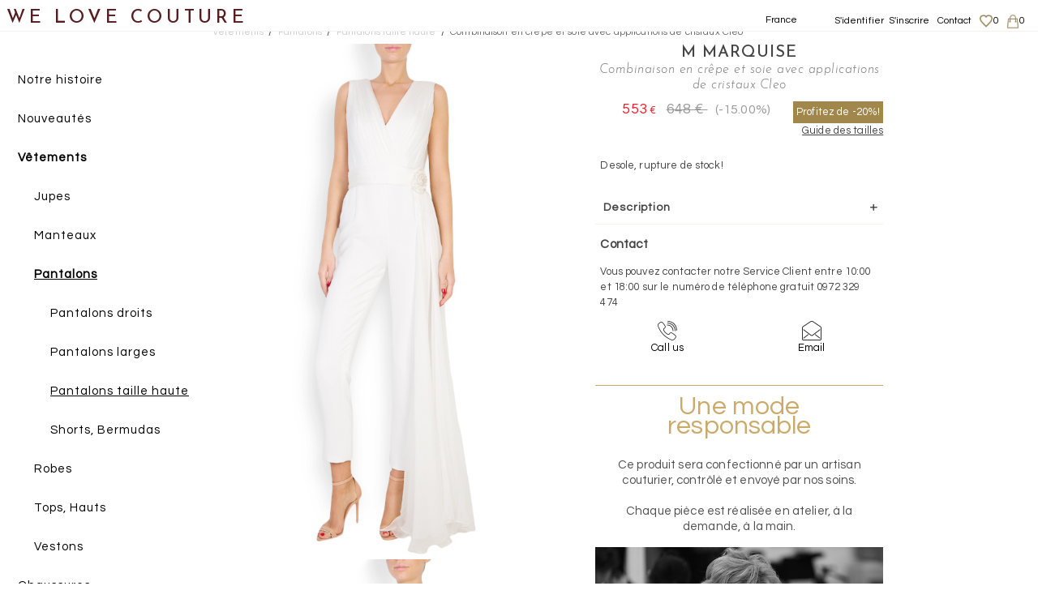

--- FILE ---
content_type: text/html; charset=utf-8
request_url: https://fr.welovecouture.com/m-marquise/vetements/pantalons/pantalons-taille-haute/combinaison-en-crpe-et-soie-avec-applications-de-cristaux-cleo/
body_size: 19050
content:
<!doctype html>
<html>
<head>
        <title>Combinaison en crêpe et soie avec applications de cristaux Cleo - Pantalons taille haute Pantalons sur mesure</title>
            <link rel="canonical" href="https://fr.welovecouture.com/m-marquise/vetements/pantalons/pantalons-taille-haute/combinaison-en-crpe-et-soie-avec-applications-de-cristaux-cleo"/>        <meta charset="utf-8">
    <meta http-equiv="X-UA-Compatible" content="IE=edge">
    <meta name="viewport" content="width=device-width, initial-scale=1, maximum-scale=1.0, user-scalable=0">
    <meta name="theme-color" content="#EEDDF0"/>
    <meta name="description" content="La combinaison " Cleo", qui fait partie de la dernière collection signée M Marquise, est réalisée en crêpe italien et dessine une coupe qui suit h" />
    <meta name="google-site-verification" content="7FoDS4BKGfeFl1PZ5Gt_vapnQmj4kCV3_2TR89NWQdk"/>
    <meta name="alexaVerifyID" content="U2Drv-Aqpzu_RIh8fLWI8vyGpvc"/>
    <meta name="p:domain_verify" content="4a85b906c9c64b4ba8902b2e6a2c7c73"/>
        <!-- Google Tag Manager -->
    <script>(function(w,d,s,l,i){w[l]=w[l]||[];w[l].push({'gtm.start':new Date().getTime(),event:'gtm.js'});var f=d.getElementsByTagName(s)[0],j=d.createElement(s),dl=l!='dataLayer'?'&l='+l:'';j.async=true;j.src='https://www.googletagmanager.com/gtm.js?id='+i+dl;f.parentNode.insertBefore(j,f);})(window,document,'script','dataLayer','GTM-M96H2M');</script>
    <!-- End Google Tag Manager -->
    <link href="https://fonts.googleapis.com/css2?family=Questrial&family=Josefin+Sans:ital,wght@0,100;0,300;0,500;0,600;0,700;1,100;1,300;1,600;1,700&display=swap" rel="stylesheet">
    <link rel="apple-touch-icon" sizes="180x180" href="https://static.welovecouture.com/css/img/apple-touch-icon.png?v=kPgXvKQn9e">
    <link rel="icon" type="image/png" sizes="32x32" href="https://static.welovecouture.com/css/img/favicon-32x32.png?v=kPgXvKQn9e">
    <link rel="icon" type="image/png" sizes="16x16" href="https://static.welovecouture.com/css/img/favicon-16x16.png?v=kPgXvKQn9e">
    <link rel="mask-icon" href="https://static.welovecouture.com/css/img/safari-pinned-tab.svg?v=kPgXvKQn9e" color="#5bbad5">
    <link rel="shortcut icon" href="https://static.welovecouture.com/css/img/favicon.ico?v=kPgXvKQn9e">
    <link rel="stylesheet" href="https://fr.welovecouture.com/css/allv3.min.css?_=1" type="text/css" media="print, projection, screen"/>
    <link rel="stylesheet" href="https://cdnjs.cloudflare.com/ajax/libs/font-awesome/4.7.0/css/font-awesome.min.css">
        <link rel="alternate" href="https://www.welovecouture.com/m-marquise/clothing/pants/high-waisted/cleo-embellished-ruffled-silk-blend-crepe-jumpsuit/" hreflang="en"/>
<link rel="alternate" href="https://ro.welovecouture.com/m-marquise/imbracaminte/pantaloni/pantaloni-cu-talie-inalta/salopeta-din-crep-si-matase-cu-aplicatii-din-cristale-cleo/" hreflang="ro-ro"/>
<link rel="alternate" href="https://fr.welovecouture.com/m-marquise/vetements/pantalons/pantalons-taille-haute/combinaison-en-crpe-et-soie-avec-applications-de-cristaux-cleo/" hreflang="fr-fr"/>
<link rel="alternate" href="https://uk.welovecouture.com/m-marquise/clothing/pants/high-waisted/cleo-embellished-ruffled-silk-blend-crepe-jumpsuit/" hreflang="en-gb"/>
    <!--    <script src="--><!--js/jquery/jquery.js" type="text/javascript"></script>-->
    <!--<script src="https://fr.welovecouture.com/js/jquery.validate.min.js" type="text/javascript"></script>-->
    <!--    <script src="--><!--js/jquery-ui-1.11.4.custom/jquery-ui.js" type="text/javascript"></script>-->
    <!--    <script src="--><!--js/owl.carousel.b3.js" type="text/javascript"></script><!-- 2.0.0 -->
    <script src="https://fr.welovecouture.com/js/libs.js" type="text/javascript"></script><!-- 2.0.0 -->
    <link rel="stylesheet" href="https://fr.welovecouture.com/js/jquery-ui/jquery-ui.css">

    <script src="https://fr.welovecouture.com/js/jquery-ui/jquery-ui.js"></script>
    <script src="https://fr.welovecouture.com/js/functions_new.js?_=11122019h" type="text/javascript"></script>
    <script src="https://fr.welovecouture.com/js/jquery-eu-cookie-law-popup.js"></script>
        <script type="text/javascript">var newsletteremailerror="E-mail incorrect !";var completeazausername="Completati username";var completeazaparola="Completati parola";var alegeculoare="Merci de choisir une couleur";var alegetimarime="Merci de choisir une taille";var nepareraustocepuizat="Desole, rupture de stock!";var stocepuizat="&Eacute;puis&eacute;";var error_email_invalid="Introduisez une adresse mail valide";var wish_general_error="Eroare server. Incercati din nou!";var formularul_contine_erori="Le formulaire comporte des erreurs";var toate_campurile_obligatorii="Tous les champs sont obligatoires";var login_err="Le mot de passe saisi est incorrect.";var mtm_confirm="&Ecirc;tes-vous s&ucirc;r de vouloir remplacer vos mensurations dans votre compte ?";var server='https://fr.welovecouture.com/';var server_img='https://img.welovecouture.com/';var ajax_urls=Array();ajax_urls['cos']="https://fr.welovecouture.com/cosAddProdus.php";ajax_urls['wish']="https://fr.welovecouture.com/addfav.php";var websites=Array();websites['ro']='https://ro.welovecouture.com/';websites['fr']='https://fr.welovecouture.com/';websites['en']='https://www.welovecouture.com/';var debug=false;var lang='fr';var blogvotnereusit='Votul nu s-a putut inregistra, va rugam incercati din nou!';var pgfinalcomanda='merci-pour-votre-commande';</script>

<script>(function(i,s,o,g,r,a,m){i[r]=i[r]||[],i['abtiming']=1*new Date();a=s.createElement(o),m=s.getElementsByTagName(o)[0];a.async=1;a.src=g;m.parentNode.insertBefore(a,m)})(window,document,'script','//try.abtasty.com/3e79ad67ab69bcf1a1507d94f308eddf.js','_abtasty');</script>
<style>.ui-menu .ui-menu-item{outline:none}.ui-menu{border:none!important;padding-top:10px;margin-top:30px!important;background-color:#fff;font-family:"Questrial",Arial,Helvetica,Verdana,sans-serif;font-size:14px}.ui-menu .ui-menu-item a{height:10px;border:none!important;font-style:inherit}ui-state-active,.ui-widget-content .ui-state-active,.ui-widget-header .ui-state-active,a.ui-button:active,.ui-button:active,.ui-button.ui-state-active:hover{background-color:#f2f3f5!important;text-decoration:underline;border:none;color:#000}</style>
</head>
<body class=" ">
<!-- Google Tag Manager (noscript) -->
<noscript><iframe src="https://www.googletagmanager.com/ns.html?id=GTM-M96H2M" height="0" width="0" style="display:none;visibility:hidden"></iframe></noscript>
<!-- End Google Tag Manager (noscript) -->


 
<span id="hu" data-id="0"></span>
<div id="langsw" class="col-xs-12 col-sm-12 hidden-md hidden-lg hidden-lg">
    <ul id="mobile-lang-switch-content" style="padding-left: 0; padding-right: 0;">
        <li id="inchide">X</li>
        <p style="font-size: 19px;text-align: center;font-weight: bold; margin-bottom: 2rem;">Pays, langue, devise</p>
        <li style="border-bottom: 1px solid black;margin-bottom: 0.8rem;">
            <a class="mobile-menu-lang menu-flag-fr" data-lang="fr" href="#">France <span style="color: #6f6d6d;">(selected)</span> <span id="currency">EUR</span></a>
        </li>
        <li>
            <a class="mobile-menu-lang menu-flag-uk" data-lang="uk" href="https://fr.welovecouture.com/setlang.php?lang=uk&goback=http%3A%2F%2Ffr.welovecouture.com%2Fm-marquise%2Fvetements%2Fpantalons%2Fpantalons-taille-haute%2Fcombinaison-en-crpe-et-soie-avec-applications-de-cristaux-cleo%2F">Royaume-Uni <span id="currency">GPD</span></a>
        </li>
        <li>
            <a class="mobile-menu-lang menu-flag-us" data-lang="en" href="https://fr.welovecouture.com/setlang.php?lang=en&goback=http%3A%2F%2Ffr.welovecouture.com%2Fm-marquise%2Fvetements%2Fpantalons%2Fpantalons-taille-haute%2Fcombinaison-en-crpe-et-soie-avec-applications-de-cristaux-cleo%2F">Europe <span id="currency">EUR</span></a>
        </li>
        <li>
            <a class="mobile-menu-lang menu-flag-ro" data-lang="ro" href="https://fr.welovecouture.com/setlang.php?lang=ro&goback=http%3A%2F%2Ffr.welovecouture.com%2Fm-marquise%2Fvetements%2Fpantalons%2Fpantalons-taille-haute%2Fcombinaison-en-crpe-et-soie-avec-applications-de-cristaux-cleo%2F">Roumanie <span id="currency">RON</span></a>
        </li>
        <li>
            <a class="mobile-menu-lang menu-flag-fr" data-lang="fr" href="https://fr.welovecouture.com/setlang.php?lang=fr&goback=http%3A%2F%2Ffr.welovecouture.com%2Fm-marquise%2Fvetements%2Fpantalons%2Fpantalons-taille-haute%2Fcombinaison-en-crpe-et-soie-avec-applications-de-cristaux-cleo%2F">France <span id="currency">EUR</span></a>
        </li>
        <li>
            <a class="mobile-menu-lang menu-flag-sa" data-lang="sa" href="https://fr.welovecouture.com/setlang.php?lang=sa-ar&goback=http%3A%2F%2Ffr.welovecouture.com%2Fm-marquise%2Fvetements%2Fpantalons%2Fpantalons-taille-haute%2Fcombinaison-en-crpe-et-soie-avec-applications-de-cristaux-cleo%2F">Arabie Saoudite <span id="currency">SAR</span></a>
        </li>
        <li>
            <a class="mobile-menu-lang menu-flag-uae" data-lang="uae" href="https://fr.welovecouture.com/setlang.php?lang=uae-ar&goback=http%3A%2F%2Ffr.welovecouture.com%2Fm-marquise%2Fvetements%2Fpantalons%2Fpantalons-taille-haute%2Fcombinaison-en-crpe-et-soie-avec-applications-de-cristaux-cleo%2F">United Arab Emirates <span id="currency">AED</span></a>
        </li>
        <li>
            <a class="mobile-menu-lang menu-flag-bh" data-lang="bh" href="https://fr.welovecouture.com/setlang.php?lang=bh-ar&goback=http%3A%2F%2Ffr.welovecouture.com%2Fm-marquise%2Fvetements%2Fpantalons%2Fpantalons-taille-haute%2Fcombinaison-en-crpe-et-soie-avec-applications-de-cristaux-cleo%2F">Bahrein <span id="currency">BHD</span></a>
        </li>
        <li>
            <a class="mobile-menu-lang menu-flag-kw" data-lang="kw" href="https://fr.welovecouture.com/setlang.php?lang=kw-ar&goback=http%3A%2F%2Ffr.welovecouture.com%2Fm-marquise%2Fvetements%2Fpantalons%2Fpantalons-taille-haute%2Fcombinaison-en-crpe-et-soie-avec-applications-de-cristaux-cleo%2F">Kuwait <span id="currency">KWD</span></a>
        </li>
        <li>
            <a class="mobile-menu-lang menu-flag-om" data-lang="om" href="https://fr.welovecouture.com/setlang.php?lang=om-ar&goback=http%3A%2F%2Ffr.welovecouture.com%2Fm-marquise%2Fvetements%2Fpantalons%2Fpantalons-taille-haute%2Fcombinaison-en-crpe-et-soie-avec-applications-de-cristaux-cleo%2F">Oman <span id="currency">OMR</span></a>
        </li>
        <li>
            <a class="mobile-menu-lang menu-flag-qa" data-lang="qa" href="https://fr.welovecouture.com/setlang.php?lang=qa-ar&goback=http%3A%2F%2Ffr.welovecouture.com%2Fm-marquise%2Fvetements%2Fpantalons%2Fpantalons-taille-haute%2Fcombinaison-en-crpe-et-soie-avec-applications-de-cristaux-cleo%2F">Qatar <span id="currency">QAR</span></a>
        </li>
        <li>
            <a class="mobile-menu-lang menu-flag-int" data-lang="int" href="https://fr.welovecouture.com/setlang.php?lang=int&goback=http%3A%2F%2Ffr.welovecouture.com%2Fm-marquise%2Fvetements%2Fpantalons%2Fpantalons-taille-haute%2Fcombinaison-en-crpe-et-soie-avec-applications-de-cristaux-cleo%2F">International <span id="currency">USD</span></a>
        </li>
        <p style="font-size: 16px;text-align: center;">Vous pouvez choisir votre pays de livraison dans votre panier</p>
    </ul>
</div>
<div id="under-menu"></div>
<div id="menu-icon-close" class="hidden-md hidden-lg"></div>
<div id="mobile-menu" class="">
    <div id="menu-scroller">
        <ul class="big-links">
                            <li>
                    <a href="https://fr.welovecouture.com/p/a-propos-de-nous/">Notre histoire</a>
                </li>
            
            <li class="">
                <a class="arrow-mobile fontar" href="https://fr.welovecouture.com/nouveautes/">Nouveaut&eacute;s                                    </a>
            </li>
                                                <li class="tm-tier-1 opened">
                        <a class="tm-tier-1-a arrow-mobile fontar selected_cat" href="https://fr.welovecouture.com/achat-vetements/">
                            Vêtements                            <div class="selected open"></div>                        </a>
                                                    <ul class="subcategorii">
                                                                    <li class="">
                                        <a class="fontar " href="https://fr.welovecouture.com/achat-vetements/jupes/">
                                            Jupes                                                                                    </a>
                                                                                    <ul class="subsubcategorii">
                                                                                                    <li class="">
                                                        <a class=" fontar" href="https://fr.welovecouture.com/achat-vetements/jupes/jupes-courtes/">
                                                            Jupes courtes                                                                                                                    </a>
                                                    </li>
                                                                                                    <li class="">
                                                        <a class=" fontar" href="https://fr.welovecouture.com/achat-vetements/jupes/jupes-longues/">
                                                            Jupes longues                                                                                                                    </a>
                                                    </li>
                                                                                                    <li class="">
                                                        <a class=" fontar" href="https://fr.welovecouture.com/achat-vetements/jupes/jupes-mi-longues/">
                                                            Jupes mi-longues                                                                                                                    </a>
                                                    </li>
                                                                                            </ul>
                                                                            </li>
                                                                    <li class="">
                                        <a class="fontar " href="https://fr.welovecouture.com/achat-vetements/manteaux/">
                                            Manteaux                                                                                    </a>
                                                                            </li>
                                                                    <li class="opened">
                                        <a class="fontar selected_subcat" href="https://fr.welovecouture.com/achat-vetements/pantalons/">
                                            Pantalons                                            <div class="selected open"></div>                                        </a>
                                                                                    <ul class="subsubcategorii">
                                                                                                    <li class="">
                                                        <a class=" fontar" href="https://fr.welovecouture.com/achat-vetements/pantalons/pantalons-droits/">
                                                            Pantalons droits                                                                                                                    </a>
                                                    </li>
                                                                                                    <li class="">
                                                        <a class=" fontar" href="https://fr.welovecouture.com/achat-vetements/pantalons/pantalons-larges/">
                                                            Pantalons larges                                                                                                                    </a>
                                                    </li>
                                                                                                    <li class="">
                                                        <a class="selected_subsubcat fontar" href="https://fr.welovecouture.com/achat-vetements/pantalons/pantalons-taille-haute/">
                                                            Pantalons taille haute                                                            <div class="selected"></div>                                                        </a>
                                                    </li>
                                                                                                    <li class="">
                                                        <a class=" fontar" href="https://fr.welovecouture.com/achat-vetements/pantalons/shorts-bermudas/">
                                                            Shorts, Bermudas                                                                                                                    </a>
                                                    </li>
                                                                                            </ul>
                                                                            </li>
                                                                    <li class="">
                                        <a class="fontar " href="https://fr.welovecouture.com/achat-vetements/robes/">
                                            Robes                                                                                    </a>
                                                                                    <ul class="subsubcategorii">
                                                                                                    <li class="">
                                                        <a class=" fontar" href="https://fr.welovecouture.com/achat-vetements/robes/robes-longues/">
                                                            Robes longues                                                                                                                    </a>
                                                    </li>
                                                                                                    <li class="">
                                                        <a class=" fontar" href="https://fr.welovecouture.com/achat-vetements/robes/robes-mi-longues/">
                                                            Robes mi-longues                                                                                                                    </a>
                                                    </li>
                                                                                                    <li class="">
                                                        <a class=" fontar" href="https://fr.welovecouture.com/achat-vetements/robes/robes-courtes/">
                                                            Robes courtes                                                                                                                    </a>
                                                    </li>
                                                                                            </ul>
                                                                            </li>
                                                                    <li class="">
                                        <a class="fontar " href="https://fr.welovecouture.com/achat-vetements/tops-hauts/">
                                            Tops, Hauts                                                                                    </a>
                                                                                    <ul class="subsubcategorii">
                                                                                                    <li class="">
                                                        <a class=" fontar" href="https://fr.welovecouture.com/achat-vetements/tops-hauts/cardigans-boleros/">
                                                            Cardigans, Boleros                                                                                                                    </a>
                                                    </li>
                                                                                                    <li class="">
                                                        <a class=" fontar" href="https://fr.welovecouture.com/achat-vetements/tops-hauts/chemises/">
                                                            Chemises                                                                                                                    </a>
                                                    </li>
                                                                                                    <li class="">
                                                        <a class=" fontar" href="https://fr.welovecouture.com/achat-vetements/tops-hauts/chemisiers-tuniques/">
                                                            Chemisiers, Tuniques                                                                                                                    </a>
                                                    </li>
                                                                                                    <li class="">
                                                        <a class=" fontar" href="https://fr.welovecouture.com/achat-vetements/tops-hauts/gilets/">
                                                            Gilets                                                                                                                    </a>
                                                    </li>
                                                                                                    <li class="">
                                                        <a class=" fontar" href="https://fr.welovecouture.com/achat-vetements/tops-hauts/t-shirts/">
                                                            T-shirts                                                                                                                    </a>
                                                    </li>
                                                                                            </ul>
                                                                            </li>
                                                                    <li class="">
                                        <a class="fontar " href="https://fr.welovecouture.com/achat-vetements/vestons/">
                                            Vestons                                                                                    </a>
                                                                            </li>
                                                            </ul>
                                            </li>
                                                                <li class="tm-tier-1 ">
                        <a class="tm-tier-1-a arrow-mobile fontar " href="https://fr.welovecouture.com/achat-chaussures/">
                            Chaussures                                                    </a>
                                                    <ul class="subcategorii">
                                                                    <li class="">
                                        <a class="fontar " href="https://fr.welovecouture.com/achat-chaussures/chaussures-avec-talon/">
                                            Chaussures avec talon                                                                                    </a>
                                                                            </li>
                                                                    <li class="">
                                        <a class="fontar " href="https://fr.welovecouture.com/achat-chaussures/chaussures-sans-talon/">
                                            Chaussures sans talon                                                                                    </a>
                                                                            </li>
                                                            </ul>
                                            </li>
                                                                <li class="tm-tier-1 ">
                        <a class="tm-tier-1-a arrow-mobile fontar " href="https://fr.welovecouture.com/achat-sacs/">
                            Sacs                                                    </a>
                                                    <ul class="subcategorii">
                                                                    <li class="">
                                        <a class="fontar " href="https://fr.welovecouture.com/achat-sacs/pochettes/">
                                            Pochettes                                                                                    </a>
                                                                            </li>
                                                                    <li class="">
                                        <a class="fontar " href="https://fr.welovecouture.com/achat-sacs/sacs-a-main/">
                                            Sacs a main                                                                                    </a>
                                                                            </li>
                                                                    <li class="">
                                        <a class="fontar " href="https://fr.welovecouture.com/achat-sacs/sacs-porte-epaule/">
                                            Sacs porte epaule                                                                                    </a>
                                                                            </li>
                                                            </ul>
                                            </li>
                                                                <li class="tm-tier-1 ">
                        <a class="tm-tier-1-a arrow-mobile fontar " href="https://fr.welovecouture.com/achat-accessoires/">
                            Accessoires                                                    </a>
                                                    <ul class="subcategorii">
                                                                    <li class="">
                                        <a class="fontar " href="https://fr.welovecouture.com/achat-accessoires/bijoux/">
                                            BIJOUX                                                                                    </a>
                                                                                    <ul class="subsubcategorii">
                                                                                                    <li class="">
                                                        <a class=" fontar" href="https://fr.welovecouture.com/achat-accessoires/bijoux/bagues/">
                                                            Bagues                                                                                                                    </a>
                                                    </li>
                                                                                                    <li class="">
                                                        <a class=" fontar" href="https://fr.welovecouture.com/achat-accessoires/bijoux/boucles-doreilles/">
                                                            Boucles d’oreilles                                                                                                                    </a>
                                                    </li>
                                                                                                    <li class="">
                                                        <a class=" fontar" href="https://fr.welovecouture.com/achat-accessoires/bijoux/bracelets/">
                                                            Bracelets                                                                                                                    </a>
                                                    </li>
                                                                                                    <li class="">
                                                        <a class=" fontar" href="https://fr.welovecouture.com/achat-accessoires/bijoux/broches/">
                                                            Broches                                                                                                                    </a>
                                                    </li>
                                                                                                    <li class="">
                                                        <a class=" fontar" href="https://fr.welovecouture.com/achat-accessoires/bijoux/colliers/">
                                                            Collier, Sautoirs                                                                                                                    </a>
                                                    </li>
                                                                                            </ul>
                                                                            </li>
                                                                    <li class="">
                                        <a class="fontar " href="https://fr.welovecouture.com/achat-accessoires/ceintures/">
                                            Ceintures                                                                                    </a>
                                                                            </li>
                                                                    <li class="">
                                        <a class="fontar " href="https://fr.welovecouture.com/achat-accessoires/charpes/">
                                            Écharpes                                                                                    </a>
                                                                            </li>
                                                            </ul>
                                            </li>
                                                    <li class="">
                <a class="arrow-mobile fontar" href="https://fr.welovecouture.com/createurs/vente/">Cr&eacute;ateurs                    </a>
            </li>
                            <li class="">
                    <a class="arrow-mobile fontar" href="https://fr.welovecouture.com/mother-and-daughter/">Mère et fille                        </a>
                </li>
                        <li><a class="arrow-mobile fontar" style="color: #902d2d;" href="https://fr.welovecouture.com/theme-soldes">Soldes</a></li>
                        
            <!--<li class="menu-separator"></li>-->
            <li class="menu-brown visible-xs visible-sm" style="height: 8rem;"><a class="menu-sarah" href="https://fr.welovecouture.com/mon-compte/?tab=1">S'identifier</a><a class="menu-sarah2" href="https://fr.welovecouture.com/mon-compte/?tab=1">S'inscrire</a></li>            <div id="langswi-button" class="col-xs-12 col-sm-12 hidden-md hidden-lg hidden-lg border_b border_t mb10 arrow-mobile">
                <span class="mobile-menu-lang mobjoli menu-flag-fr">France</span>
            </div>
                    </ul>
                <div id="menu-social-links" class="visible-xs visible-sm">
            <a href="https://www.facebook.com/welovecouture/" target="_blank">
    <img src="https://static.welovecouture.com/tema/icons/FB7.png" class="social-icon"/>
</a>
<a href="https://www.instagram.com/welovecouturecom/?hl=ro" target="_blank">
    <img src="https://static.welovecouture.com/tema/icons/IN7.png" class="social-icon"/>
</a>
<a href="https://www.youtube.com/channel/UCFcoc8exuU13uz6qROwrn4A" target="_blank">
    <img src="https://static.welovecouture.com/tema/icons/YT7.png" class="social-icon"/>
</a>        </div>
    </div>
</div>

<div id="header" class="w100 pw5 text-center ">
    <div id="menu-icon" class="hidden-md hidden-lg"></div>
    <!--<div id="search-icon"></div>-->
    <span id="site_title">
                <span class="wlc-logo wlc-mobile visible-xs visible-sm"><a href="https://fr.welovecouture.com/">We Love Couture</a></span>
                <p class="wlc-slogan hidden-xs hidden-sm">Unique designers, unique clothing</p>
                <span class="wlc-logo hidden-xs hidden-sm"><a href="https://fr.welovecouture.com/">WE LOVE COUTURE</a> <p style="font-size:.9em; margin:.2em 0;"></p></span>
            </span>
    <div class="top_menu_links">
        <ul>

            <li class="hidden-sm hidden-xs"><a href="https://fr.welovecouture.com/mon-compte">S'identifier</a></li><li class="hidden-sm hidden-xs"><a href="https://fr.welovecouture.com/mon-compte">S'inscrire</a></li>            <li class="hidden-sm hidden-xs">
                <a href="https://fr.welovecouture.com/contact/">Contact</a>
            </li>
            <li class="">
                <a id="wishlist" href="https://fr.welovecouture.com/wishlist/"><i id="wishicon" class=""></i><span id="wish_number">0</span></a>
            </li>
            <li id="cos-holder" data-loaded="0">
                <a id="cos-icon" href="https://fr.welovecouture.com/panier/"><span id="nr_cos">0</span></a>
                <div id="micro-cos">
                    <div class="inside">
                        <div class="mc_holder">
                            <div class="mc_top text-center">Mon Panier</div>
                            <div class="ajax-loader"></div>
                            <div class="mc_body text-left">
                            </div>
                        </div>
                    </div>
                </div>
            </li>
                        <li class="hidden-sm hidden-xs lang-switcher-menu lang-switcher-item" style="margin-right: 45px;">
                <a href="javascript:;" id="lang-select">France</a>
            </li>
                    </ul>
    </div>
        <div class="header-texts hidden-sm hidden-xs dn">
        <div class="header-texts-holder">
            <div class="row">
                                    <div class="header-text-column col-xs-4 header_text_1">
                        <a href="https://fr.welovecouture.com/unique-designers">
                            <div class="ht-title">
                                <span class="hidden-xs hidden-sm"><span class="ht-bold">Créateurs</span> <span class="ht-grey">Uniques</span></span>
                                <span class="visible-xs visible-sm ht-bold">Créateurs uniques</span>
                            </div>
                        </a>
                        <div class="ht-body">
                            Your clothes tell a storry, now, you know it. We present you emerging and... <a href="https://fr.welovecouture.com/unique-designers/">more</a>                        </div>
                    </div>
                                    <div class="header-text-column col-xs-4 header_text_2">
                        <a href="https://fr.welovecouture.com/">
                            <div class="ht-title">
                                <span class="hidden-xs hidden-sm"><span class="ht-bold">Exclusive</span> <span class="ht-grey">morphological filtering</span></span>
                                <span class="visible-xs visible-sm ht-bold">morphological filters</span>
                            </div>
                        </a>
                        <div class="ht-body">
                            our unique designers will draw the dress of your dream... <a href="https://fr.welovecouture.com/">more</a>                        </div>
                    </div>
                                    <div class="header-text-column col-xs-4 header_text_3">
                        <a href="https://fr.welovecouture.com/sur-mesure-et-personnalisable">
                            <div class="ht-title">
                                <span class="hidden-xs hidden-sm"><span class="ht-bold">Des <strong>créateurs uniques</strong> pour une mode <strong>sur mesure</strong> et <strong>personnalisable</strong></span> <span class="ht-grey"></span></span>
                                <span class="visible-xs visible-sm ht-bold">Sur mesure & Personnalisé</span>
                            </div>
                        </a>
                        <div class="ht-body">
                            With Made to Measure anyone can create their own clothes and shoes... <a href="https://fr.welovecouture.com/made-to-measure/">more</a>                        </div>
                    </div>
                            </div>
            <div class="row arrows-holder">
                                    <a href="https://fr.welovecouture.com/unique-designers">
                        <div class="header-text-column col-xs-4 header_arrow_1">
                            <div class="ht-arrow"></div>
                        </div>
                    </a>
                                    <a href="https://fr.welovecouture.com/">
                        <div class="header-text-column col-xs-4 header_arrow_2">
                            <div class="ht-arrow"></div>
                        </div>
                    </a>
                                    <a href="https://fr.welovecouture.com/sur-mesure-et-personnalisable">
                        <div class="header-text-column col-xs-4 header_arrow_3">
                            <div class="ht-arrow"></div>
                        </div>
                    </a>
                            </div>
        </div>
    </div>
</div>

<div class="" id="lang-options">
    <ul>
        <p style="font-size: 17px;text-align: center;font-weight: bold; margin-bottom: 2rem;">Pays, langue, devise</p>
        <li style="border-bottom: 1px solid black;margin-bottom: 0.8rem; padding-left: 0; padding-right: 0;">
            <a class="mobile-menu-lang menu-flag-fr" data-lang="fr" href="#" style="display: block !important;">France <span style="color: #6f6d6d;">(selected)</span> <span id="currency">EUR</span></a>
        </li>
        <li class="menu-flag-fr"><a data-lang="fr" href="https://fr.welovecouture.com/setlang.php?lang=fr&goback=http%3A%2F%2Ffr.welovecouture.com%2Fm-marquise%2Fvetements%2Fpantalons%2Fpantalons-taille-haute%2Fcombinaison-en-crpe-et-soie-avec-applications-de-cristaux-cleo%2F">France <span id="currency">EUR</span></a></li>
        <li class="menu-flag-uk"><a data-lang="uk" href="https://fr.welovecouture.com/setlang.php?lang=uk&goback=http%3A%2F%2Ffr.welovecouture.com%2Fm-marquise%2Fvetements%2Fpantalons%2Fpantalons-taille-haute%2Fcombinaison-en-crpe-et-soie-avec-applications-de-cristaux-cleo%2F">Royaume-Uni <span id="currency">GPD</span></a></li>
        <li class="menu-flag-us"><a data-lang="en" href="https://fr.welovecouture.com/setlang.php?lang=en&goback=http%3A%2F%2Ffr.welovecouture.com%2Fm-marquise%2Fvetements%2Fpantalons%2Fpantalons-taille-haute%2Fcombinaison-en-crpe-et-soie-avec-applications-de-cristaux-cleo%2F">Europe  <span id="currency">EUR</span></a></li>
        <li class="menu-flag-ro"><a data-lang="ro" href="https://fr.welovecouture.com/setlang.php?lang=ro&goback=http%3A%2F%2Ffr.welovecouture.com%2Fm-marquise%2Fvetements%2Fpantalons%2Fpantalons-taille-haute%2Fcombinaison-en-crpe-et-soie-avec-applications-de-cristaux-cleo%2F">Roumanie <span id="currency">RON</span></a></li>
        <li class="menu-flag-sa">
            <a data-lang="sa" href="https://fr.welovecouture.com/setlang.php?lang=sa-ar&goback=http%3A%2F%2Ffr.welovecouture.com%2Fm-marquise%2Fvetements%2Fpantalons%2Fpantalons-taille-haute%2Fcombinaison-en-crpe-et-soie-avec-applications-de-cristaux-cleo%2F">Arabie Saoudite <span id="currency">SAR</span></a>
        </li>
        <li class="menu-flag-uae">
            <a data-lang="uae" href="https://fr.welovecouture.com/setlang.php?lang=uae-ar&goback=http%3A%2F%2Ffr.welovecouture.com%2Fm-marquise%2Fvetements%2Fpantalons%2Fpantalons-taille-haute%2Fcombinaison-en-crpe-et-soie-avec-applications-de-cristaux-cleo%2F">United Arab Emirates <span id="currency">AED</span></a>
        </li>
        <li class="menu-flag-bh">
            <a data-lang="bh" href="https://fr.welovecouture.com/setlang.php?lang=bh-ar&goback=http%3A%2F%2Ffr.welovecouture.com%2Fm-marquise%2Fvetements%2Fpantalons%2Fpantalons-taille-haute%2Fcombinaison-en-crpe-et-soie-avec-applications-de-cristaux-cleo%2F">Bahrein <span id="currency">BHD</span></a>
        </li>
        <li class="menu-flag-kw">
            <a data-lang="kw" href="https://fr.welovecouture.com/setlang.php?lang=kw-ar&goback=http%3A%2F%2Ffr.welovecouture.com%2Fm-marquise%2Fvetements%2Fpantalons%2Fpantalons-taille-haute%2Fcombinaison-en-crpe-et-soie-avec-applications-de-cristaux-cleo%2F">Kuwait <span id="currency">KWD</span></a>
        </li>
        <li class="menu-flag-om">
            <a data-lang="om" href="https://fr.welovecouture.com/setlang.php?lang=om-ar&goback=http%3A%2F%2Ffr.welovecouture.com%2Fm-marquise%2Fvetements%2Fpantalons%2Fpantalons-taille-haute%2Fcombinaison-en-crpe-et-soie-avec-applications-de-cristaux-cleo%2F">Oman  <span id="currency">OMR</span></a>
        </li>
        <li class="menu-flag-qa">
            <a data-lang="qa" href="https://fr.welovecouture.com/setlang.php?lang=qa-ar&goback=http%3A%2F%2Ffr.welovecouture.com%2Fm-marquise%2Fvetements%2Fpantalons%2Fpantalons-taille-haute%2Fcombinaison-en-crpe-et-soie-avec-applications-de-cristaux-cleo%2F">Qatar <span id="currency">QAR</span></a>
        </li>
        <li class="menu-flag-int">
            <a data-lang="int" href="https://fr.welovecouture.com/setlang.php?lang=int&goback=http%3A%2F%2Ffr.welovecouture.com%2Fm-marquise%2Fvetements%2Fpantalons%2Fpantalons-taille-haute%2Fcombinaison-en-crpe-et-soie-avec-applications-de-cristaux-cleo%2F">International <span id="currency">USD</span></a>
        </li>
        <p style="font-size: 14px;text-align: center;">Vous pouvez choisir votre pays de livraison dans votre panier</p>
    </ul>
</div>
<div id="wish_popup">
    <p class="text-center">
        Cet article sera sauvegardé pendant 60 jours.        <br/>
        <br/>
        <a href="https://fr.welovecouture.com/wishlist">Voir la liste de vos envies</a>
    </p>
</div>
<div id="cos_popup">
    <p class="text-center">
        Le produit a été rajouté au panier        <br/>
        <br/>
        <a href="https://fr.welovecouture.com/panier">Voir panier</a>
    </p>
</div>
<div id="header-pusher" style="height: 30px;" class=""></div>
<div id="overlay"></div>
<script>$(document).ready(function(){$('.mobile-lang-switcher').click(function(){$('#menu-scroller').animate({scrollTop:1000},800);return false;});$("#langswi-button").click(function(){$("#langsw").show();});$("#inchide").click(function(){$("#langsw").hide();});$('#menu-icon').click(function(){$('#overlay').show();return false;});$('.serchbox').focusin(function(){$('#overlay2').animate({height:'1000px'},"fast");return false;});$('.serchbox').keydown(function(){$('#searchclear').show();});$("#searchclear").click(function(){$("#searchmob").val('');$('#overlay2').animate({height:'0px'},"fast");$('#searchclear').hide();});$('.sarchbox').keydown(function(){$('#searchclear2').show();});$("#searchclear2").click(function(){$(".search-box").val('');$('#searchclear2').hide();});$('#menu-icon-close').click(function(){$('#overlay').hide();return false;});});</script>


    <script type="text/javascript">jQuery(document).ready(function(){jQuery.ajax({type:"GET",url:'https://fr.welovecouture.com/_ajax.php',data:{action:'similarproducts',crossDomain:true,dataType:'jsonp',cache:false,page:'1',id:'48504',act:'ajax',lang:'fr',price:'&euro;'},success:function(response){console.log(response);console.log('-------------');jQuery(".add_more").html('<button data-next="'+response.next_page+'">More results</button>');jQuery.each(response.items,function(key,val){var new_item='<div class="item text-center srt" style="width:33%;">\n'+'    <div class="" id="wish_icon_43704" data-produs_id="'+val.produs_id+'">\n'+'        <div class=""></div>\n'+'    </div>\n'+'    <a href="https://fr.welovecouture.com/'+val.produs_href+'" target="_blank" class="prodclik similar">\n'+'        <img src="https://img.welovecouture.com/'+val.image_src+'tb-'+val.image_name+'" class="img-responsive center-block">\n'+'    </a>\n'+'    <a href="https://ro.welovecouture.com/'+val.produs_href+'/" target="_blank" class="prodclik similar">\n'+'        <span class="designername truncate"></span>\n'+'        <span class="produsname truncate">'+val.produs_name+'</span>\n'+'        <span class="produspret truncate"> '+val.produs_pret+' '+response.currency+'</span>\n'+'        <span class="produspretredus truncate"></span><br/>\n'+'    </a>\n'+'</div>';jQuery(".ajax_related_results").append(new_item);});}});jQuery(document.body).on('click','.add_more button',function(){jQuery(this).prop('disabled',true);jQuery(this).html('Loading ....');var next_page=jQuery(this).attr('data-next');jQuery.ajax({type:"GET",url:'https://fr.welovecouture.com/_ajax.php',crossDomain:true,dataType:'JSON',jsonp:false,jsonpCallback:"",cache:false,data:{action:'similarproducts',page:next_page,id:'48504',act:'ajax',lang:'fr',price:'&euro;'},success:function(response){jQuery.each(response.items,function(key,val){console.log(response);var new_item='<div class="item text-center srt" style="width:33%;">\n'+'    <div class=" " id="wish_icon_43704" data-produs_id="'+val.produs_id+'">\n'+'        <div class=" "></div>\n'+'    </div>\n'+'    <a href="https://ro.welovecouture.com/'+val.produs_href+'"  target="_blank"  class="prodclik similar">\n'+'        <img src="https://img.welovecouture.com/'+val.image_src+'tb-'+val.image_name+'" class="img-responsive center-block">\n'+'    </a>\n'+'    <a href="https://ro.welovecouture.com/'+val.produs_href+'/" target="_blank" class="prodclik similar">\n'+'        <span class="designername truncate"></span>\n'+'        <span class="produsname truncate">'+val.produs_name+'</span>\n'+'        <span class="produspret truncate"> '+val.produs_pret+' '+response.currency+'</span>\n'+'        <span class="produspretredus truncate"></span><br/>\n'+'    </a>\n'+'</div>';jQuery(".ajax_related_results").append(new_item);});if(response.next_page!=0){var item_nth=((response.next_page-2)*6)+1;if(item_nth<=0){item_nth=1;}console.log("-----");console.log("nextpage "+response.next_page);console.log("item_nth "+item_nth);console.log("-----");$('html, body').animate({scrollTop:$(".show_desktop .item:nth-child("+item_nth+")").offset().top},1000);jQuery(".add_more").html('<button data-next="'+response.next_page+'">More results</button>');jQuery(this).prop('disabled',false);}else{jQuery(".add_more").html('');}}});console.log(next_page);})})</script>
<style>.quotes{display:none}.notifier{height:48px}.item{min-height:0}</style>
        <div id="big-image">
            <div class="big-image-prev big-image-arrow" data-direction="-1"><</div>
            <div class="big-image-next big-image-arrow" data-direction="1">></div>
            <img id="big-image-real-img" src=""/>
        </div>
        <div class="container-fluid">
            <div id="dreapta">
                <div class="container-fluid">
                                             <div class="row dn">
                            <div class="col-xs-12 hidden-sm hidden-md hidden-xl hidden-lg">
                                <div class="notifier">
                                    <a href="https://fr.welovecouture.com/wlc-connect/">
                                        <p style="text-align: center;font-size: 12px;height: 0.8rem;margin: 0.8rem;" id="flip">Envie de profiter de -20%, sur tout, toute l’année?<span style="float: right; padding-right: 10px; font-size: 13px;">+</span></p>
                                    </a>
                                </div>
                            </div>
                            <div class="hidden-xs col-lg-12">
                                <div class="notifier">
                                    <p style="text-align: center;font-size: 14px; margin: 0.5rem;"><a href="https://fr.welovecouture.com/wlc-connect/">Envie de profiter de -20%, sur tout, toute l’année? Nous changeons les règles, ici</a></p>

                                </div>
                            </div>
                         </div>
                                                                                 <div class="row mb5">
                        <div class="col-xs-12">
                            <div id="breadcrumb">
                                                                    <a href="https://fr.welovecouture.com/achat-vetements/">
                                        Vetements</a>
                                    &nbsp;/&nbsp;
                                    <a href="https://fr.welovecouture.com/achat-vetements/pantalons/">
                                        Pantalons</a>
                                      &nbsp;/&nbsp; <a href="https://fr.welovecouture.com/achat-vetements/pantalons/pantalons-taille-haute/">Pantalons taille haute</a> &nbsp;/&nbsp; <a href="https://fr.welovecouture.com/m-marquise/vetements/pantalons/pantalons-taille-haute/combinaison-en-crpe-et-soie-avec-applications-de-cristaux-cleo/" class="actual">Combinaison en crêpe et soie avec applications de cristaux Cleo</a>
                                                            </div>
                        </div>
                    </div>
                </div>
                <div id="titluri-mobile" class="tasty_hidden container-fluid">
                    <div class="row visible-xs" style="padding-top:15px; padding-bottom: 10px; border-top:10px #2F1000 solid;">
                                <div class="tasty_designer_title">
                                    <h3 class="proddesigner">
                                        <a href="https://fr.welovecouture.com/m-marquise">M Marquise</a>
                                    </h3>
                                    <h1 class="prodname">
                                        Combinaison en crêpe et soie avec applications de cristaux Cleo                                    </h1>
                                </div>
                                <div class="row text-center">
                                                                            <span class="pp-pret-rosu">
                                            <span class="pp-pret-big">553</span>
                                            &euro;                                        </span>&nbsp;&nbsp;<span class="pp-del">
                                            <span class="pp-pret-big">648</span>
                                            &euro;                                        </span>
                                                                    </div>
                                <div class="clearfix"></div>
                            </div>                </div>
                <div class="container-fluid">
                    <div class="row">
                        <div id="pozecount" class="visible-xs"><span class="current">01</span>/05</div>
                        <div id="zoom" class="visible-xs">Zoom +</div>
                        <div class="bigthumbs-holder owl-carousel">
                                                            <div class="big_thumb" id="big_thumb_0" data-bigimg="0">
                                    <img src="https://img.welovecouture.com/pictures/products/18/11/48504/DD1B4860.jpg" alt="Combinaison en crêpe et soie avec applications de cristaux Cleo M Marquise image 0"/>
                                </div>
                                                                <div class="big_thumb" id="big_thumb_1" data-bigimg="1">
                                    <img src="https://img.welovecouture.com/pictures/products/18/11/48504/DD1B4863.jpg" alt="Combinaison en crêpe et soie avec applications de cristaux Cleo M Marquise image 1"/>
                                </div>
                                                                <div class="big_thumb" id="big_thumb_2" data-bigimg="2">
                                    <img src="https://img.welovecouture.com/pictures/products/18/11/48504/DD1B4866.jpg" alt="Combinaison en crêpe et soie avec applications de cristaux Cleo M Marquise image 2"/>
                                </div>
                                                                <div class="big_thumb" id="big_thumb_3" data-bigimg="3">
                                    <img src="https://img.welovecouture.com/pictures/products/18/11/48504/DD1B4868.jpg" alt="Combinaison en crêpe et soie avec applications de cristaux Cleo M Marquise image 3"/>
                                </div>
                                                                <div class="big_thumb" id="big_thumb_4" data-bigimg="4">
                                    <img src="https://img.welovecouture.com/pictures/products/18/11/48504/DD1B5580.jpg" alt="Combinaison en crêpe et soie avec applications de cristaux Cleo M Marquise image 4"/>
                                </div>
                                                        </div>
                        <div id="pp-holder" class="pp-text-holder fl">
                            <div id="morepics" class="hidden-xs">V</div>
                            <div class="prod-info prod-spacedown">
                                <div class="prod-name fl">
                                    <h3 class="proddesigner clearfix">
                                        <a class="fl" href="https://fr.welovecouture.com/m-marquise" style="text-align: center;width: 100%;">M Marquise</a>
                                                                            </h3>
                                    <h1 class="prodname">
                                        Combinaison en crêpe et soie avec applications de cristaux Cleo                                    </h1>
                                </div>
                                <div class="pag-prod-pret fr">
                                                                                                                <div class="mother-size-container">
                                                                                        <span class="pp-pret-rosu">
                                                                                                <span class="pp-pret-big product-price-span bidi-plaintext">553</span>
                                                &euro;                                            </span>&nbsp;&nbsp;
                                            <span class="pp-del">
                                                                                                <span class="pp-pret-big product-price-span-del">
                                                        <span class="bidi-plaintext">648</span>
                                                    &euro;                                                </span>
                                            </span>
                                            <span style="font-size: 16px;">&nbsp; &nbsp;(-15.00%)</span>
                                                                                    <span style="background: #a1874b;float: right;padding: 4px;"><a href="https://fr.welovecouture.com/wlc-connect/" class="abonnement-page-buton" style="color: white;">Profitez de -20%!</a></span>
                                                                                </div>

                                                                                                                <input type="hidden" value="553" id="prod_init_price"/>
                                </div>
                                                                        <div class="col-xs-12 text-left" style="position: relative; margin-bottom: 7px;">
                                                                                            <a href="#" class="ghidmarimi dn" style="font-size: 12px;text-decoration: underline;position: absolute;right: 0%;" onclick="return popup('https://fr.welovecouture.com/templates/new/paginaprodus/ghidmarimi-fr.html', 750, 920, 'auto', 'guide des tailles-fr');">Guide des tailles</a>
                                                <span id="myBtn" style="cursor: pointer;text-decoration: underline; position: absolute;right: 0%;">Guide des tailles</span>
                                                <div id="myModal" class="modal">
                                                    <div class="modal-content" style="width: 80%;">
                                                      <span class="close">&times;</span>
                                                      <meta http-equiv="Content-Type" content="text/html; charset=utf-8"/>
<meta name="viewport" content="width=device-width, initial-scale=1.0"></meta> 
<style>.table-scroll{position:relative;max-width:400px;margin:0 auto;overflow:hidden;border:1px solid #fff}@media screen and (min-width:767px){.table-scroll{max-width:80%!important}}.table-wrap{width:100%;overflow:auto}.table-scroll table{width:100%;margin:auto;border-collapse:separate;border-spacing:0}.table-scroll th,.table-scroll td{padding:5px 10px;border:1px solid #fff;white-space:nowrap;vertical-align:top}.table-scroll thead,.table-scroll tfoot{}.clone{position:absolute;top:0;left:0;pointer-events:none}.clone th,.clone td{visibility:hidden}.clone td,.clone th{border-color:transparent}.clone tbody th{visibility:visible}.clone .fixed-side{border:1px solid #fff;background:#eee;visibility:visible}.clone thead,.clone tfoot{}.hover{background-color:#eaa5a5!important}.hover2{background-color:#e25454!important}.darkgray{background-color:#e6e6e6}.lightgray{background-color:#f5f5f5}td{text-align:center!important}</style> 
<div align="center">
    <span class="descriere-pagina-mtm mt20 pw10">
                <strong>Problèmes de tailles ?<br/>Commandez vos <a href="http://fr.welovecouture.com/sur-mesure-et-personnalisable/" target="_blank" style="color:inherit; text-decoration: underline;">produits sur mesure</a>, aucune contrainte : <span class="red">retour gratuit, remboursement en 24 heures</span>.</strong>
    </span>     
    <div class="register-title">Guide des tailles v&ecirc;tements :</div>
<div id="table-scroll" class="table-scroll">
  <div class="table-wrap">
    <table class="main-table">
        <colgroup></colgroup>
        <colgroup class="darkgray"></colgroup>
        <colgroup class="lightgray"></colgroup>
        <colgroup class="darkgray"></colgroup>
        <colgroup class="lightgray"></colgroup>
        <colgroup class="darkgray"></colgroup>
        <colgroup class="lightgray"></colgroup>
        <colgroup class="darkgray"></colgroup>
        <colgroup class="lightgray"></colgroup>
        <colgroup class="darkgray"></colgroup>
        <colgroup class="lightgray"></colgroup>
        <colgroup class="darkgray"></colgroup>
      <thead>
        <tr>
          <th class="fixed-side" scope="col" style="font-weight: normal;">Mesures</th>
          <th scope="col" style="font-weight: normal;">XXS</th>
          <th scope="col" style="font-weight: normal;">XXS</th>
          <th scope="col" style="font-weight: normal;">XS</th>
          <th scope="col" style="font-weight: normal;">S</th>
          <th scope="col" style="font-weight: normal;">S</th>
          <th scope="col" style="font-weight: normal;">M</th>
          <th scope="col" style="font-weight: normal;">M</th>
          <th scope="col" style="font-weight: normal;">L</th>
          <th scope="col" style="font-weight: normal;">L</th>
          <th scope="col" style="font-weight: normal;">XL</th>
          <th scope="col" style="font-weight: normal;">XL</th>
        </tr>
      </thead>
      <tbody>
        <tr>
          <th class="fixed-side" style="font-weight: normal;">France</th>
          <td>30</td>
          <td>32</td>
          <td>34</td>
          <td>36</td>
          <td>38</td>
          <td>40</td>
          <td>42</td>
          <td>44</td>
          <td>46</td>
          <td>48</td>
          <td>52</td>
        </tr>
        <tr>
          <th class="fixed-side" style="font-weight: normal;">Italie</th>
          <td>32</td>
          <td>34</td>
          <td>36</td>
          <td>38</td>
          <td>40</td>
          <td>42</td>
          <td>44</td>
          <td>46</td>
          <td>48</td>
          <td>50</td>
          <td>52</td>
        </tr>
        <tr>
          <th class="fixed-side" style="font-weight: normal;">UK</th>
          <td>2</td>
          <td>4</td>
          <td>6</td>
          <td>8</td>
          <td>10</td>
          <td>12</td>
          <td>14</td>
          <td>16</td>
          <td>18</td>
          <td>20</td>
          <td>22</td>
        </tr>
        <tr>
          <th class="fixed-side" style="font-weight: normal;">US</th>
          <td>000</td>
          <td>00</td>
          <td>0</td>
          <td>2</td>
          <td>4</td>
          <td>6</td>
          <td>8</td>
          <td>10</td>
          <td>12</td>
          <td>14</td>
          <td>16</td>
        </tr>
        <tr>
          <th class="fixed-side" style="font-weight: normal;">Tour de poitrine<br/> (cm/in)</th>
          <td>70/74 - 27/28.5</td>
          <td>74/78 - 28.5/30.5</td>
          <td>78/82 - 30.5/32</td>
          <td>82/86 - 32/33.5</td>
          <td>86/90 - 33.5/35</td>
          <td>90/94 - 35/36.5</td>
          <td>94/98 - 36.5/38</td>
          <td>98/102 - 38/39.5</td>
          <td>102/106 - 39.5/41.5</td>
          <td>106/110 - 41.5/43.5</td>
          <td>110/116 - 43.5/46.5</td>
        </tr>
        <tr>
          <th class="fixed-side" style="font-weight: normal;">Tour de taille<br/> (cm/in)</th>
          <td>50/54 - 19.5/21</td>
          <td>54/58 - 21/22.5</td>
          <td>58/62 - 22.5/24</td>
          <td>62/66 - 24/25.5</td>
          <td>66/70 - 25.5/27.5</td>
          <td>70/74 - 27.5/28.5</td>
          <td>74/78 - 28.5/30.5</td>
          <td>78/82 - 30.5/32</td>
          <td>82/86 - 32/33.5</td>
          <td>86/90 - 33.5/36.5</td>
          <td>90/98 - 36.5/38.5</td>
        </tr>
        <tr>
          <th class="fixed-side" style="font-weight: normal;">Tour de hanches<br/> (cm/in)</th>
          <td>76/80 - 29.5/31</td>
          <td>80/84 - 31/32.5</td>
          <td>84/88 - 32.5/34</td>
          <td>88/92 - 34/35.5</td>
          <td>92/96 - 35.5/37.5</td>
          <td>96/100 - 37.5/39</td>
          <td>100/104 - 39/40.5</td>
          <td>108/112 - 40.5/42</td>
          <td>108/112 - 42/43.5</td>
          <td>112/116 - 43.5/46</td>
          <td>116/122 - 46/48.5</td>
        </tr>
      </tbody>
    </table>
  </div>
</div>
</div>
<script>jQuery(document).ready(function(){jQuery(".main-table").clone(true).appendTo('#table-scroll').addClass('clone');$(function(){$(".main-table").delegate('td','mouseover mouseleave',function(e){if(e.type==='mouseover'){$(this).addClass("hover2");$(this).parent().addClass("hover");$("colgroup").eq($(this).index()).addClass("hover");}else{$(this).removeClass("hover2");$(this).parent().removeClass("hover");$("colgroup").eq($(this).index()).removeClass("hover");}});$(".main-table").delegate('td','touchstart touchend',function(e){if(e.type=='touchstart'){$(this).addClass("hover2");$(this).parent().addClass("hover");$("colgroup").eq($(this).index()).addClass("hover");}else{$(this).removeClass("hover2");$(this).parent().removeClass("hover");$("colgroup").eq($(this).index()).removeClass("hover");}});});});</script>                                                    </div>
                                                </div>
                                                                                    </div>
                                                                    <div class="clearfix"></div>
                            </div>
                            <div class="prod-actions">
                                <div id="sectiuneAdaugaCos">
                                    <div class="prod-selects prod-spacedown row">
                                                                                    <div class="col-xs-12">
                                                                                                        <div id="marime-holder" class="center-block marime-holder-cont">
                                                            <select id="marime" name="marime" class="marime"><option value="-1">Choisir la taille</option><option value="xs">XS</option><option value="s">S</option><option value="m">M</option><option value="l">L</option></select>                                                        </div>
                                                                                                                                                                <div class="prod-sau">
                                                        <span>ou</span>
                                                    </div>
                                                    <div class="prod-mtm-holder text-center">
                                                        <a href="https://fr.welovecouture.com/mtm/?p=1&t=1&pid=48504" id="mtm_masuri_produs">Commande sur mesure                                                        </a>
                                                    </div>
                                                                                                                                            </div>
                                                                            </div>
                                    <div class="prod-butoane prod-spacedown row">
                                                                                    <div class="col-xs-12">
                                                <button class="buton-adaugaincos buton-adaugaincos-fr buton dark-red-button btn-block" name="submit_btn" id="submit_btn" onclick="ga('send', 'event', 'ProductPage', 'ClickButton', 'AddToShoppingBag');
                                                        return checkSubmit();">Ajouter au panier</button>
                                            </div>
                                            <div class="col-xs-2 dn">
                                                <button class="buton-adaugainwishlist buton buton-gri btn-block" onclick="checkSubmitWish();
                                                        return false;"><img id="heart" src="https://static.welovecouture.com/img/heart.png"/></button>
                                            </div>
                                                                            </div>
                                    <div class="row">
                                                                            </div>
                                </div>
                                                                            <div class="col-xs-12" id="stoc_epuizat">Desole, rupture de stock!</div>
                                            <script>$('#sectiuneAdaugaCos').addClass('dn');</script>
                                                                                                                                                <div></div>
                                                                <div id="tabContact" class="prod-delivery prod-acc">
                                    <div id="tabDeliveryTitle" class="prod-acc-title">Livraison, Retour gratuit, Remboursement 24h</div>
                                    <div class="prod-description-full">

                                        <p><strong>Livraison</strong><br/>

                                            En tarif standard il faut compter 4/5 jours ouvrés de livraison par transporteur rapide, DHL. Délai auquel vous devez rajouter 8 jours ouvr&eacute;s de confection. Frais de transport à partir de 6 €                                        </p>

                                        <p><strong>Retour gratuit</strong><br/>
                                            Sur mesure, personnalisé ou taille standard, vous pouvez retourner votre produit sous 14 jours. <br/>Procédure : il suffit de nous envoyer un email, un coursier (DHL) se présentera au lieu et à la date de votre choix.                                        </p>

                                        <p><strong>Remboursement en moins de 24 heures </strong><br/>
                                            Dès réception du produit retourné vous serez crédité de la somme déboursée (incluant le transport) pour son achat en moins de 24 heures.                                        </p>

                                    </div>
                                </div>
                                <div id="sectiuneDescriere2">
                                    <div id="tabDescription" class="prod-description prod-acc">
                                        <div id="tabDescriptionTitle" class="prod-acc-title">Description</div>
                                        <div class="prod-description-full">
                                                                                        <!-- SARA2-->                                            Straight, Fitted, drapes, Embellishment<br/>La combinaison "Cleo", qui fait partie de la dernière collection signée M Marquise, est réalisée en crêpe italien et dessine une coupe qui suit harmonieusement les courbes du corps. Ce modèle arbore un décolleté en V et déborde de raffinement et élégance par le drapé sur le côté, réalisé en voile de soie qui accentue la taille par des applications de cristaux. Accompagnez-la d'escarpins à talon haut pour composer une tenue de soirée particulièrement remarquable.
ul><li>Composition: viscose 80%, soie 20%
<li>Entretien: nettoyage à sec</li></ul>
La taille du mannequin est de 175 cm. Ses mensurations (cm) : 87-64-94. Il porte l'article en taille S (36).




                                        </div>
                                                                                <div class="prod-code" style="color: #571c20;font-size: 12px;">Code de produit: #marquise84</div>
                                    </div>


                                                                            <div id="tabPerso" class="prod-personalizeaza prod-acc full-height dn">
                                            <div id="tabPersoTitle" class="prod-acc-title">
    Personnalisez cet article !</div>
<div class="prod-description-full">
    <form id="form_personalizeaza" method="post">
        <input type="hidden" id="personalizeaza_id" value="48504"/>
        <div id="div_holder_personalizeaza">
            <textarea name="personalizeaza_text" id="personalizeaza_text" placeholder="Couleurs, matériaux, formes, accessoires..."></textarea>
            <div class="clear"></div>
            <div class="row">
                <div class="col-xs-6">
                    <input type="text" placeholder="Votre adresse email " name="personalizeaza_email" id="personalizeaza_email" style=""/>
                </div>
                <div class="col-xs-6">
                    <button class="buton-personalizare buton buton-gri" name="submit" id="submit" onclick="ga('send', 'event', 'ProductPage', 'ClickButton', 'CistomizeRequest');">Envoyer</button>
                </div>
            </div>
        </div>
        <br/><span id="personalizeaza_response" style="color:green; display:none;"></span>
    </form>
    <div>
        <a href="https://fr.welovecouture.com/demandes-de-personnalisations/" style="text-align: center;font-size: 14px;padding-bottom: 1rem;display: block;">Découvrez des milliers de produits personnalisés achetés par nos clients</a>
    </div>
</div>
<div id="perso-holder" style="display: none;" data-produs_id="48504" data-get-url="https://fr.welovecouture.com/_ajax.php" data-action="perso" data-limit="3" data-page="0">
    <div class="body"></div>
    <div class="load-more"><a href="javascript:void(0);" class="load-more-perso">Incarca mai multe</a></div>
</div>
                                        </div>
                                                                                                        </div>
                                                                <div class="row mt10 border_b dn">
                                    <div class="prod-description-full">
                                        <div class="col-xs-6 mb10">
                                            <img src="[data-uri]" border="0"/> <a href="tel:09-72-32-94-74">09-72-32-94-74</a>
                                        </div>
                                        <div class="col-xs-6 text-right mb10">
                                            D&eacute;lai de confection: 8 jours ouvr&eacute;s                                        </div>
                                    </div>
                                </div>
                            </div>
                            <div class="mb10" style="display: inline-block; width: 100%;">
                                <div class="col-xs-12">
                                    <h3 style="">Contact</h3>
                                    <p>Vous pouvez contacter notre Service Client entre 10:00 et 18:00 sur le numéro de téléphone gratuit 0972 329 474</p>
                                </div>
                                                                <div class="col-xs-6 text-center">
                                    <a href="tel:09-72-32-94-74" class="link"><img src="https://static.welovecouture.com/img/icon-phone.png"/></a>
                                    <p id="suzi">Call us</p>
                                </div>
                                <div class="col-xs-6 text-center">
                                    <a href="mailto:contact@welovecouture.com" class="link"><img src="https://static.welovecouture.com/img/icon-email.png"/></i></a>
                                    <p id="suzi">Email</p>
                                </div>
                                                            </div>
                            <div class="prod-social dn" id="social">
                                <div class="row">
                                    <div class="col-xs-8">
                                        <!--<div style="margin-top:5px; width:390px; border-top:1px #e8e8e8 solid; line-height:10px;">
    <div style="margin-top:15px; vertical-align:top;">
        <iframe src="http://www.facebook.com/plugins/like.php?locale=fr_FR&href=https%3A%2F%2Ffr.welovecouture.com%2Fm-marquise%2Fvetements%2Fpantalons%2Fpantalons-taille-haute%2Fcombinaison-en-crpe-et-soie-avec-applications-de-cristaux-cleo%2F&layout=button_count&show_faces=false&width=120&action=like&font=verdana&colorscheme=light" scrolling="no" frameborder="0" style="border:none; overflow:hidden; width:120px; height:22px" allowTransparency="true"></iframe>      
        <a href="https://twitter.com/share" class="twitter-share-button" data-count="none">Tweet</a>
        <script>!function(d, s, id) {
                var js, fjs = d.getElementsByTagName(s)[0];
                if (!d.getElementById(id)) {
                    js = d.createElement(s);
                    js.id = id;
                    js.src = "//platform.twitter.com/widgets.js";
                    fjs.parentNode.insertBefore(js, fjs);
                }
            }(document, "script", "twitter-wjs");</script>&nbsp; &nbsp;
        <a href="http://pinterest.com/pin/create/button/?url=https%3A%2F%2Ffr.welovecouture.com%2Fm-marquise%2Fvetements%2Fpantalons%2Fpantalons-taille-haute%2Fcombinaison-en-crpe-et-soie-avec-applications-de-cristaux-cleo%2F&media=https://fr.welovecouture.com/pictures/products/18/11/48504/DD1B4860.jpg" class="pin-it-button" count-layout="none"><img border="0" src="//assets.pinterest.com/images/PinExt.png" title="Pin It" /></a>
        &nbsp; &nbsp; <g:plusone size="medium" annotation="none"></g:plusone>

    </div>
</div>-->
<a href="http://www.facebook.com/share.php?u=https%3A%2F%2Ffr.welovecouture.com%2Fm-marquise%2Fvetements%2Fpantalons%2Fpantalons-taille-haute%2Fcombinaison-en-crpe-et-soie-avec-applications-de-cristaux-cleo%2F&title=Combinaison en crêpe et soie avec applications de cristaux Cleo - Pantalons taille haute Pantalons sur mesure" target="_blank">
    <img src="[data-uri]" class="social-icon"/>
</a>
<a href="http://twitter.com/home?status=Combinaison+en+cr%C3%AApe+et+soie+avec+applications+de+cristaux+Cleo+-+Pantalons+taille+haute+Pantalons+sur+mesure+-+https%3A%2F%2Ffr.welovecouture.com%2Fm-marquise%2Fvetements%2Fpantalons%2Fpantalons-taille-haute%2Fcombinaison-en-crpe-et-soie-avec-applications-de-cristaux-cleo%2F" target="_blank">
    <img src="[data-uri]" class="social-icon"/>
</a>
<a href="http://www.pinterest.com/pin/create/button/?url=https%3A%2F%2Ffr.welovecouture.com%2Fm-marquise%2Fvetements%2Fpantalons%2Fpantalons-taille-haute%2Fcombinaison-en-crpe-et-soie-avec-applications-de-cristaux-cleo%2F&media=https%3A%2F%2Fimg.welovecouture.com%2Fpictures%2Fproducts%2F18%2F11%2F48504%2FDD1B4860.jpg&description=Combinaison+en+cr%C3%AApe+et+soie+avec+applications+de+cristaux+Cleo+-+Pantalons+taille+haute+Pantalons+sur+mesure" target="_blank">
    <img src="[data-uri]" class="social-icon"/>
</a>
<a href="https://plus.google.com/share?url=https%3A%2F%2Ffr.welovecouture.com%2Fm-marquise%2Fvetements%2Fpantalons%2Fpantalons-taille-haute%2Fcombinaison-en-crpe-et-soie-avec-applications-de-cristaux-cleo%2F" target="_blank">
    <img src="[data-uri]" class="social-icon"/>
</a>                                    </div>
                                </div>

                                                            </div>
                            <div class="dn tibi-sarah">
                                <div class="row">
                                    <div class="col-xs-12">
                                        <p>A propos du designer</p>
                                        Depuis son lancement, la marque M. Marquise offre des tenues féminines et délicates. En insistant sur les détails spectaculaires et                                                                                <a href="https://fr.welovecouture.com/m-marquise">voir plus</a>
                                    </div>
                                </div>
                            </div>
                            <div class="prod-recomandate">
                                                            </div>
                                                                                                                    <div class="tibi-sarah" style="border-top: solid #cbaa69 1px;">
                                    <div class="row">
                                        <div class="col-xs-12">
                                            <p class="diferiti"><span class="diferiti2">Une mode responsable <br/><br/></span>Ce produit sera confectionné par un artisan couturier, contrôlé et envoyé par nos soins. <br/><br/>Chaque pièce est réalisée en atelier, à la demande, à la main.</p>
                                            <img src="https://static.welovecouture.com/tema/Valentine/croitoreasa1.jpg" class="w100"/>
                                        </div>
                                    </div>
                                </div>
                                                        <!-- ajax fields -->
                            <input type="hidden" name="produs_cod" id="produs_cod" value="marquise84"/>
                            <form id="adaugaincos" method="post" action="https://fr.welovecouture.com/cosAddProdus.php">
                                <input type="hidden" name="produs_id" id="produs_id" value="48504"/>
                                <input type="hidden" name="marime_mtm" id="marime_mtm" value=""/>
                                <input type="hidden" name="marime" id="marime_cos" value=""/>
                                <input type="hidden" name="cantitate" id="cantitate" value="1"/>
                                <input type="hidden" name="url_redirect" id="url_redirect" value="https://fr.welovecouture.com/m-marquise/vetements/pantalons/pantalons-taille-haute/combinaison-en-crpe-et-soie-avec-applications-de-cristaux-cleo/"/>
                            </form>
                            <!-- end ajax fields -->

                                                    </div>
                    </div>
                </div>
            </div>
        </div>
        <div class="dn" id="dl-pagina-produs" data-pret="553" data-breadcrumb="Pantaloni cu talie inalta" data-currency="EUR" data-name="Combinaison en crêpe et soie avec applications de cristaux Cleo" data-cod="marquise84" data-designer="M Marquise"></div>
        <!--
                <a href=""><div class="slideprodus" id="slide-prev">
                        <img class="slideprodus-image fl" />
                        <div class="slideprodus-arrow fl"><</div>
                    </div>
                </a>
                <a href="">
                    <div class="slideprodus" id="slide-next">
                        <div class="slideprodus-arrow fl">></div>
                        <img class="slideprodus-image fl" />
                    </div>
                </a>-->
        <script>$(document).ready(function(){$(".buton-adaugainwishlist").click(function(){$("#heart").attr("src","https://static.welovecouture.com/img/heart2.png");});});</script>
        <script>$(document).ready(function(){$("#flip").click(function(){$("#panel").slideToggle("fast");});});</script>
        <script>var bigimages=['https://img.welovecouture.com/pictures/products/18/11/48504/DD1B4860.jpg','https://img.welovecouture.com/pictures/products/18/11/48504/DD1B4863.jpg','https://img.welovecouture.com/pictures/products/18/11/48504/DD1B4866.jpg','https://img.welovecouture.com/pictures/products/18/11/48504/DD1B4868.jpg','https://img.welovecouture.com/pictures/products/18/11/48504/DD1B5580.jpg'];var selected_image=-1;var viewedPics=[false,false,false,false,false];var pageTitle=document.title;var debugMode=false;var addTracking=function(){jQuery(function($){var callBackTime=100;var readerLocation=150;var timer=0;var scroller=false;var endContent=[false,false,false,false,false];var didComplete=false;var startTime=new Date();var beginning=startTime.getTime();var totalTime=0;if(!debugMode){ga('send','event','ProductPage','PageLoaded',pageTitle,{'nonInteraction':1});}else{console.log('Pagina incarcata');}function trackLocation(){bottom=$(window).height()+$(window).scrollTop();height=$(document).height();if(bottom>readerLocation&&!scroller){currentTime=new Date();scrollStart=currentTime.getTime();timeToScroll=Math.round((scrollStart-beginning)/1000);if(!debugMode){ga('send','event','ProductPage','StartScroll',pageTitle,timeToScroll,{'metric1':timeToScroll});}else{console.log('started reading '+timeToScroll);}scroller=true;}if(bottom>=$('#big_thumb_0').offset().top+$('#big_thumb_0').innerHeight()&&!endContent[0]){currentTime=new Date();contentScrollEnd=currentTime.getTime();timeToContentEnd=Math.round((contentScrollEnd-scrollStart)/1000);if(!debugMode){if(timeToContentEnd<60){ga('set','dimension5','Scanner');}else{ga('set','dimension5','Reader');}ga('send','event','ProductPage','SeenThumb1',pageTitle,timeToContentEnd,{'metric2':timeToContentEnd});}else{console.log('end content section '+'SeenThumb1 - '+timeToContentEnd);}endContent[0]=true;}if(bottom>=$('#big_thumb_1').offset().top+$('#big_thumb_1').innerHeight()&&!endContent[1]){currentTime=new Date();contentScrollEnd=currentTime.getTime();timeToContentEnd=Math.round((contentScrollEnd-scrollStart)/1000);if(!debugMode){if(timeToContentEnd<60){ga('set','dimension5','Scanner');}else{ga('set','dimension5','Reader');}ga('send','event','ProductPage','SeenThumb2',pageTitle,timeToContentEnd,{'metric2':timeToContentEnd});}else{console.log('end content section '+'SeenThumb2 - '+timeToContentEnd);}endContent[1]=true;}if(bottom>=$('#big_thumb_2').offset().top+$('#big_thumb_2').innerHeight()&&!endContent[2]){currentTime=new Date();contentScrollEnd=currentTime.getTime();timeToContentEnd=Math.round((contentScrollEnd-scrollStart)/1000);if(!debugMode){if(timeToContentEnd<60){ga('set','dimension5','Scanner');}else{ga('set','dimension5','Reader');}ga('send','event','ProductPage','SeenThumb3',pageTitle,timeToContentEnd,{'metric2':timeToContentEnd});}else{console.log('end content section '+'SeenThumb3 - '+timeToContentEnd);}endContent[2]=true;}if(bottom>=$('#big_thumb_3').offset().top+$('#big_thumb_3').innerHeight()&&!endContent[3]){currentTime=new Date();contentScrollEnd=currentTime.getTime();timeToContentEnd=Math.round((contentScrollEnd-scrollStart)/1000);if(!debugMode){if(timeToContentEnd<60){ga('set','dimension5','Scanner');}else{ga('set','dimension5','Reader');}ga('send','event','ProductPage','SeenThumb4',pageTitle,timeToContentEnd,{'metric2':timeToContentEnd});}else{console.log('end content section '+'SeenThumb4 - '+timeToContentEnd);}endContent[3]=true;}if(bottom>=$('#big_thumb_4').offset().top+$('#big_thumb_4').innerHeight()&&!endContent[4]){currentTime=new Date();contentScrollEnd=currentTime.getTime();timeToContentEnd=Math.round((contentScrollEnd-scrollStart)/1000);if(!debugMode){if(timeToContentEnd<60){ga('set','dimension5','Scanner');}else{ga('set','dimension5','Reader');}ga('send','event','ProductPage','SeenThumb5',pageTitle,timeToContentEnd,{'metric2':timeToContentEnd});}else{console.log('end content section '+'SeenThumb5 - '+timeToContentEnd);}endContent[4]=true;}if(bottom>=height&&!didComplete){currentTime=new Date();end=currentTime.getTime();totalTime=Math.round((end-scrollStart)/1000);if(!debugMode){ga('send','event','ProductPage','PageBottom',pageTitle,totalTime,{'metric3':totalTime});}else{console.log('bottom of page '+totalTime);}didComplete=true;}}$(window).scroll(function(){if(timer){clearTimeout(timer);}timer=setTimeout(trackLocation,callBackTime);});});};$(function(){addTracking();});</script>
        <script type="text/javascript">dataLayer.push({'ecommerce':{'detail':{'products':[{'name':'Combinaison en crêpe et soie avec applications de cristaux Cleo','id':'marquise84','brand':'M Marquise','category':'Pantaloni cu talie inalta'}]}}});var categorie='Pantaloni cu talie inalta';(function(){var quotes=$(".quotes");var quoteIndex=-1;function showNextQuote(){++quoteIndex;quotes.eq(quoteIndex%quotes.length).fadeIn(1000).delay(2000).fadeOut(1000,showNextQuote);}showNextQuote();})();</script>
        <script>var modal=document.getElementById("myModal");var btn=document.getElementById("myBtn");var span=document.getElementsByClassName("close")[0];btn.onclick=function(){modal.style.display="block";}
span.onclick=function(){modal.style.display="none";}
window.onclick=function(event){if(event.target==modal){modal.style.display="none";}}</script>
        <div class="container-fluid footer2 ">
    <div class="row">
        <div class="col-xs-12">
        </div>
    </div>
        <div class="row nl-conainter text-center ">
        <div class="col-xs-12">
            <a href="https://fr.welovecouture.com/demandes-de-personnalisations">
                <h3 style="margin-bottom: 0;">TRUSTED<span style="color: gray;font-weight: normal;">REVIEWS</span></h3>
                <img src="https://static.welovecouture.com/tema/icons/rating-image2.png" style="width: 135px;"/>
                <p>Mieux que des avis, des contacts aussi</p>
                <p style="font-weight: bold;text-decoration: underline;">Avis & contacts: 4064</p>
            </a>
        </div>
    </div>
    <div class="row mt20 nomobile">
        <div class="col-xs-12 col-sm-4 text-left brr">
            <h3 style="color: black; font-size: 33px; margin: 1rem; margin-left: 0;">Get in touch.</h3>
            <p style="font-family: 'Playfair Display', serif;" class="nomobile">Besoin d'un conseil mode? Un problème de taille? Une demande particulière de personnalisation ou de confection sur mesure? Nous sommes à votre écoute.</p>
        </div>
        <div class="col-xs-12 col-sm-4 text-center brr2">
            <p id="suzi">Téléphone</p>
            <a href="tel:09-72-32-94-74" class="link">09-72-32-94-74 (appel non surtaxé)</a>
            <p style="font-family: 'Playfair Display', serif;">De lundi à vendredi entre 11 heures et 18 heures, prix d'un appel local.</p>
            <div class="tr"></div>
        </div>
        <div class="col-xs-12 col-sm-4 text-center" style="margin-top: 2rem;">
            <p id="suzi">E-MAIL</p>
            <a href="mailto:contact@welovecouture.com" style="text-decoration: underline;" class="link">contact@welovecouture.com</a>
            <p>Écrivez-nous, nous vous répondrons en moins de 2 heures.</p>
            <div class="tr"></div>
        </div>
    </div>
    <div class="row" id="footer" style="margin-top: 0;">
        <div class="col-xs-12">
        </div>
    </div>
    <div class="row mt20 nomobile">
        <div class="col-xs-12 col-sm-4 text-center pf2">
            <p class="title1">Pays, langue, devise</p>
            <p class="menu-flag-fr" id="langswi-button2" style="width: 9rem; cursor: pointer; margin: 0 auto; padding-left: 11px;">France</p>
                    </div>
        <div class="col-xs-12 col-sm-4 text-center pf2">
            <div class="social">
                <div class="col-xs-6 col-sm-12 text-center pl0">
                    <p class="title1" style="margin-top: 0;">Nous suivre</p>
                </div>
                <div class="col-xs-6 col-sm-12 text-center pl0">
                   <div style="width: 267px;margin: 0 auto;">
                    <a href="https://www.facebook.com/welovecouture/"><img src="https://static.welovecouture.com/tema/icons/FB7.png" class="social-icon"/></a>
                    <a href="https://www.instagram.com/welovecouturecom/?hl=ro"><img src="https://static.welovecouture.com/tema/icons/IN7.png" class="social-icon"/></a>
                    <a href="https://www.youtube.com/channel/UCFcoc8exuU13uz6qROwrn4A"><img src="https://static.welovecouture.com/tema/icons/YT7.png" class="social-icon"/></a>
                    </div>
                </div>
                <p style="padding-top: 7rem;">Inscrivez-vous dès maintenant pour bénéficier d'une sélection de nouveautés,<br/>de tendances et de promotions!</p>
                <div id="newsletter_sub" class="" style="width: 230px;">
                            <form name="contactme" class="contactme" action="" method="post" style="padding:0px; margin:0px">
    <div class="resultstop"></div>
    <div class="input-holder">
        <input type="text" name="newsletter_email" class="newsletter_email" placeholder="Abonnez-vous à la Newsletter" maxlength="255"/>
        <input onClick="ga('set', 'nonInteraction', true);ga('send', 'event', { eventCategory: 'New lead', eventAction: 'Sign-up-Newsletter'});" id="submit-newsletter-blog" type="submit" name="newsletter_submit" class="newsletter_submit paginare-arrow-link" value="›"/>
        <div class="clearfix"></div>
    </div>
</form>
                </div>
            </div>
        </div>
        <div class="col-xs-12 col-sm-4 text-center pf2">
            <p class="title1">
               Plus d'informations             </p>
            <ul style="width: 139px;text-align: left;">
            <li><a href="https://fr.welovecouture.com/informations-generales/" target="_blank" onclick="return popup('https://fr.welovecouture.com/informations-generales', 660, 970, 'auto', 'Mentions l&eacute;gales');">Mentions l&eacute;gales</a></li>
                    <li><a href="https://fr.welovecouture.com/conditions-generales/#conditiidelivrare" target="_blank" onclick="return popup('https://fr.welovecouture.com/conditions-generales#conditiidelivrare', 660, 970, '1', 'Livraisons et retours');">Livraisons et retours</a></li>
                    <li><a href="https://fr.welovecouture.com/politique-de-confidentialite/" onclick="return popup('https://fr.welovecouture.com/politique-de-confidentialite', 660, 970, '1', 'Donn&eacute;es personnelles');">Donn&eacute;es personnelles</a></li>
                    <li><a href="https://fr.welovecouture.com/conditions-generales/" target="_blank" onclick="return popup('https://fr.welovecouture.com/conditions-generales', 660, 970, '1', 'Conditions g&eacute;n&eacute;rales de vente');">Conditions g&eacute;n&eacute;rales de vente</a></li>        
                    <li><a href="https://ro.welovecouture.com/career/">Career</a></li>
                    <li><a href="https://fr.welovecouture.com/contact/">Contact</a></li>
            </ul>
        </div>
    </div>
    <div class="row col-xs-12 col-sm-12 hidden-md hidden-lg" style="padding: 0; margin:0;">
        <button class="accordion">Contact</button>
        <div class="panel">
            <div class="row mt20">
                 <div class="col-xs-12 col-sm-4 text-center">
                     <h3 style="color: black; font-size: 33px; margin: 1rem;">Get in touch.</h3>
                     <p style="font-family: 'Playfair Display', serif;" class="nomobile">Some people say it. We mean it. Big event coming up? Need style advice or help finding your fit? We’re here.</p>
                 </div>
                 <div class="col-xs-12 col-sm-4 text-center" style="padding-top: 1.5rem;">
                     <p id="suzi">Téléphone</p>
                     <a href="tel:09-72-32-94-74" class="link">09-72-32-94-74 (appel non surtaxé)</a>
                     <p>De lundi à vendredi entre 11 heures et 18 heures, prix d'un appel local.</p>
                     <div class="tr"></div>
                 </div>
                 <div class="col-xs-12 col-sm-4 text-center" style="padding-top: 1.5rem;">
                     <p id="suzi">E-MAIL</p>
                     <a href="mailto:contact@welovecouture.com" style="text-decoration: underline;" class="link">contact@welovecouture.com</a>
                     <p>Écrivez-nous, nous vous répondrons en moins de 2 heures.</p>
                 </div>
            </div>
        </div>
        <div id="langswi-button3">Pays: <span class="menu-flag-fr" style="padding-left: 22px!important;width: 9rem;">France</span>
        </div>
        <div id="langsw" class="secondlang" style="top: 54px;">
                <ul id="mobile-lang-switch-content" style>
                        <li id="inchide2">X</li>
                        <p style="font-size: 19px;text-align: center;font-weight: bold; margin-bottom: 2rem;">Pays, langue, devise</p>
                        <li style="border-bottom: 1px solid black;margin-bottom: 0.8rem;">
                            <a class="mobile-menu-lang menu-flag-fr" data-lang="fr" href="#">France<span style="color: #6f6d6d;"> (selected)</span> <span id="currency">EUR</span></span></a>
                        </li>
                        <li>
                            <a class="mobile-menu-lang menu-flag-uk" data-lang="uk" href="https://fr.welovecouture.com/setlang.php?lang=uk&goback=http%3A%2F%2Ffr.welovecouture.com%2Fm-marquise%2Fvetements%2Fpantalons%2Fpantalons-taille-haute%2Fcombinaison-en-crpe-et-soie-avec-applications-de-cristaux-cleo%2F">Royaume-Uni <span id="currency">GPD</span></a>
                        </li>
                        <li>
                            <a class="mobile-menu-lang menu-flag-us" data-lang="en" href="https://fr.welovecouture.com/setlang.php?lang=en&goback=http%3A%2F%2Ffr.welovecouture.com%2Fm-marquise%2Fvetements%2Fpantalons%2Fpantalons-taille-haute%2Fcombinaison-en-crpe-et-soie-avec-applications-de-cristaux-cleo%2F">Europe <span id="currency">EUR</span></a>
                        </li>
                        <li>
                            <a class="mobile-menu-lang menu-flag-ro" data-lang="ro" href="https://fr.welovecouture.com/setlang.php?lang=ro&goback=http%3A%2F%2Ffr.welovecouture.com%2Fm-marquise%2Fvetements%2Fpantalons%2Fpantalons-taille-haute%2Fcombinaison-en-crpe-et-soie-avec-applications-de-cristaux-cleo%2F">Roumanie <span id="currency">RON</span></a>
                        </li>
                        <li>
                            <a class="mobile-menu-lang menu-flag-fr" data-lang="fr" href="https://fr.welovecouture.com/setlang.php?lang=fr&goback=http%3A%2F%2Ffr.welovecouture.com%2Fm-marquise%2Fvetements%2Fpantalons%2Fpantalons-taille-haute%2Fcombinaison-en-crpe-et-soie-avec-applications-de-cristaux-cleo%2F">France <span id="currency">EUR</span></a>
                        </li>
                        <li>
                            <a class="mobile-menu-lang menu-flag-sa" data-lang="sa" href="https://fr.welovecouture.com/setlang.php?lang=sa-ar&goback=http%3A%2F%2Ffr.welovecouture.com%2Fm-marquise%2Fvetements%2Fpantalons%2Fpantalons-taille-haute%2Fcombinaison-en-crpe-et-soie-avec-applications-de-cristaux-cleo%2F">Arabie Saoudite <span id="currency">SAR</span></a>
                        </li>
                        <li>
                            <a class="mobile-menu-lang menu-flag-uae" data-lang="uae" href="https://fr.welovecouture.com/setlang.php?lang=uae-ar&goback=http%3A%2F%2Ffr.welovecouture.com%2Fm-marquise%2Fvetements%2Fpantalons%2Fpantalons-taille-haute%2Fcombinaison-en-crpe-et-soie-avec-applications-de-cristaux-cleo%2F">United Arab Emirates <span id="currency">AED</span></a>
                        </li>
                            <li>
                                <a class="mobile-menu-lang menu-flag-bh" data-lang="bh" href="https://fr.welovecouture.com/setlang.php?lang=bh-ar&goback=http%3A%2F%2Ffr.welovecouture.com%2Fm-marquise%2Fvetements%2Fpantalons%2Fpantalons-taille-haute%2Fcombinaison-en-crpe-et-soie-avec-applications-de-cristaux-cleo%2F">Bahrein <span id="currency">BHD</span></a>
                            </li>
                            <li>
                                <a class="mobile-menu-lang menu-flag-kw" data-lang="kw" href="https://fr.welovecouture.com/setlang.php?lang=kw-ar&goback=http%3A%2F%2Ffr.welovecouture.com%2Fm-marquise%2Fvetements%2Fpantalons%2Fpantalons-taille-haute%2Fcombinaison-en-crpe-et-soie-avec-applications-de-cristaux-cleo%2F">Kuwait <span id="currency">KWD</span></a>
                            </li>
                            <li>
                                <a class="mobile-menu-lang menu-flag-om" data-lang="om" href="https://fr.welovecouture.com/setlang.php?lang=om-ar&goback=http%3A%2F%2Ffr.welovecouture.com%2Fm-marquise%2Fvetements%2Fpantalons%2Fpantalons-taille-haute%2Fcombinaison-en-crpe-et-soie-avec-applications-de-cristaux-cleo%2F">Oman <span id="currency">OMR</span></a>
                            </li>
                            <li>
                                <a class="mobile-menu-lang menu-flag-qa" data-lang="qa" href="https://fr.welovecouture.com/setlang.php?lang=qa-ar&goback=http%3A%2F%2Ffr.welovecouture.com%2Fm-marquise%2Fvetements%2Fpantalons%2Fpantalons-taille-haute%2Fcombinaison-en-crpe-et-soie-avec-applications-de-cristaux-cleo%2F">Qatar <span id="currency">QAR</span></a>
                            </li>
                            <li>
                                <a class="mobile-menu-lang menu-flag-int" data-lang="int" href="https://fr.welovecouture.com/setlang.php?lang=int&goback=http%3A%2F%2Ffr.welovecouture.com%2Fm-marquise%2Fvetements%2Fpantalons%2Fpantalons-taille-haute%2Fcombinaison-en-crpe-et-soie-avec-applications-de-cristaux-cleo%2F">International <span id="currency">USD</span></a>
                            </li>
                            <p style="font-size: 16px;text-align: center;">Vous pouvez choisir votre pays de livraison dans votre panier</p>
                    </ul>
            </div>
            <div>
                        </div>
            <button class="accordion">Plus d'informations </button>
            <div class="panel">
                <ul style="font-size: 15px;text-align: center;">
                    <li style="padding-bottom: 0.3rem;"><a href="https://fr.welovecouture.com/informations-generales/" target="_blank" onclick="return popup('https://fr.welovecouture.com/informations-generales', 660, 970, 'auto', 'Mentions l&eacute;gales');">Mentions l&eacute;gales</a></li>
                    <li style="padding-bottom: 0.3rem;"><a href="https://fr.welovecouture.com/conditions-generales/#conditiidelivrare" target="_blank" onclick="return popup('https://fr.welovecouture.com/conditions-generales#conditiidelivrare', 660, 970, '1', 'Livraisons et retours');">Livraisons et retours</a></li>
                    <li style="padding-bottom: 0.3rem;"><a href="https://fr.welovecouture.com/politique-de-confidentialite/" onclick="return popup('https://fr.welovecouture.com/politique-de-confidentialite', 660, 970, '1', 'Donn&eacute;es personnelles');">Donn&eacute;es personnelles</a></li>
                    <li style="padding-bottom: 0.3rem;"><a href="https://fr.welovecouture.com/conditions-generales/" target="_blank" onclick="return popup('https://fr.welovecouture.com/conditions-generales', 660, 970, '1', 'Conditions g&eacute;n&eacute;rales de vente');">Conditions g&eacute;n&eacute;rales de vente</a></li>        
                    <li><a href="https://ro.welovecouture.com/career/">Career</a></li>
                    <li style="padding-bottom: 0.3rem;"><a href="https://fr.welovecouture.com/contact/">Contact</a></li>
            </ul>
            </div>
            <div style="padding: 1.5rem 0rem;width: 267px;margin: 0 auto;">
                    <a href="https://www.facebook.com/welovecouture/"><img src="https://static.welovecouture.com/tema/icons/FB7.png" class="social-icon"/></a>
                    <a href="https://www.instagram.com/welovecouturecom/?hl=ro"><img src="https://static.welovecouture.com/tema/icons/IN7.png" class="social-icon"/></a>
                    <a href="https://www.youtube.com/channel/UCFcoc8exuU13uz6qROwrn4A"><img src="https://static.welovecouture.com/tema/icons/YT7.png" class="social-icon"/></a>
 
            </div>
            <div class="row mt20">
            <div class="col-xs-12 text-center">
                <img src="https://static.welovecouture.com/tema/icons/cards4_ro.jpg"/>
            </div>
                    <div class="col-xs-12 visible-xs visible-sm footerbar">
                    <ul class="navigatie-footer text-center">
                            <li><a style="color: #a1874b;" href="mailto:tiberiupetcu@gmail.com">WEBSITE - TIBERIU PETCU</a></li>
                    </ul>
                    </div>
        </div>
        </div>
        
    </div>

<div id="tagparamsholder" data-id='marquise84' data-page="offerdetail" data-val=""></div>
<div id="trackscroll" class="dn" data-page="ProductPage"></div>
<script>var acc=document.getElementsByClassName("accordion");var i;for(i=0;i<acc.length;i++){acc[i].addEventListener("click",function(){this.classList.toggle("active");var panel=this.nextElementSibling;if(panel.style.maxHeight){panel.style.maxHeight=null;}else{panel.style.maxHeight=panel.scrollHeight+"px";}});}</script>
<script>$(document).ready(function(){$("#langswi-button3").click(function(){$(".secondlang").show();});$("#inchide2").click(function(){$(".secondlang").hide();});$("#langswi-button2").click(function(){$("#lang-options").addClass("opened");});$('#langswi-button2').click(function(){$('html, body').animate({scrollTop:0},800);return false;});});</script>
</body>
</html>


--- FILE ---
content_type: text/html; charset=utf-8
request_url: https://fr.welovecouture.com/_ajax.php?action=perso&produs_id=48504&limit=3&page=0
body_size: 1226
content:
{"success":true,"html":"    <div class=\"intrebare_3269 rand-intrebare\">\n        <div class=\"clearfix\">\n            <div class=\"autor fl\"><a href=\"https:\/\/fr.welovecouture.com\/m-marquise\/vetements\/pantalons\/pantalons-taille-haute\/combinaison-en-crpe-brode-la-main-avec-cape-kristel\/\" target=\"_blank\">Combinaison en cr\u00eape brod\u00e9e \u00e0 la main avec cape Kristel<\/a><\/div>\n            <div class=\"autor fl ml10\">M<\/div>\n            <div class=\"autor fr\">23-03-2019<\/div>\n        <\/div>\n        <div class=\"\">\n            Serait-il possible que cette combinaison soit r\u00e9alis\u00e9e dans d'autres couleurs?        <\/div>\n        <div class=\"clearfix\"><\/div>\n                        <div class=\"com_right\">...La combinaison sign\u00e9e M Marquise peut \u00eatre r\u00e9alis\u00e9e en plusieurs couleurs. Pourriez-vous nous communiquer la nuance qui vous int\u00e9resse pour l'envoyer au designer? \r\nNous vous proposons de nous communiquer vos mensurations exactes pour les transmettre \u00e0 l'atelier et nous rassurer ainsi que l'article sera conforme.\r\nLa livraison se fera en 9 jours ouvr\u00e9s \u00e0 partir de la date de la commande sur le site.\r\nS'il y a besoin de retouches, elles seront effectu\u00e9es gratuitement \u00e0 l'atelier du designer.\r\nSi vous consid\u00e9rez que l'article ne vous va pas, vous avez la possibilit\u00e9 de le retourner en maximum 14 jours calendriers \u00e0 partir de l'arriv\u00e9e du colis, sans frais suppl\u00e9mentaires.\r\nNous vous remercions et nous restons \u00e0 votre enti\u00e8re disposition !\r\n\r\n<\/div>\n                        <div class=\"clearfix\"><\/div>\n            <\/div>\n        <div class=\"intrebare_3198 rand-intrebare\">\n        <div class=\"clearfix\">\n            <div class=\"autor fl\"><a href=\"https:\/\/fr.welovecouture.com\/m-marquise\/vetements\/pantalons\/pantalons-taille-haute\/combinaison-en-crpe-brode-la-main-avec-cape-kristel\/\" target=\"_blank\">Combinaison en cr\u00eape brod\u00e9e \u00e0 la main avec cape Kristel<\/a><\/div>\n            <div class=\"autor fl ml10\">Madalina<\/div>\n            <div class=\"autor fr\">22-02-2019<\/div>\n        <\/div>\n        <div class=\"\">\n            Ce mod\u00e8le, peut-il \u00eatre r\u00e9alis\u00e9 en noir ou rouge?        <\/div>\n        <div class=\"clearfix\"><\/div>\n                        <div class=\"com_right\">...La combinaison sign\u00e9e M Marquise peut \u00eatre r\u00e9alis\u00e9e en noir. Nous vous proposons de nous communiquer vos mensurations exactes pour les transmettre \u00e0 l'atelier et nous rassurer ainsi que l'article sera conforme.\r\nLa livraison se fera en 9 jours ouvr\u00e9s \u00e0 partir de la date de la commande sur le site.\r\nS'il y a besoin de retouches, elles seront effectu\u00e9es gratuitement \u00e0 l'atelier du designer.\r\nSi vous consid\u00e9rez que l'article ne vous va pas, vous avez la possibilit\u00e9 de le retourner en maximum 14 jours calendriers \u00e0 partir de l'arriv\u00e9e du colis, sans frais suppl\u00e9mentaires.\r\nNous vous remercions et nous restons \u00e0 votre enti\u00e8re disposition !\r\n<\/div>\n                        <div class=\"clearfix\"><\/div>\n            <\/div>\n        <div class=\"intrebare_2560 rand-intrebare\">\n        <div class=\"clearfix\">\n            <div class=\"autor fl\"><a href=\"https:\/\/fr.welovecouture.com\/m-marquise\/vetements\/pantalons\/pantalons-taille-haute\/combinaison-en-crpe-olivia\/\" target=\"_blank\">Combinaison en cr\u00eape OLIVIA<\/a><\/div>\n            <div class=\"autor fl ml10\">Alina<\/div>\n            <div class=\"autor fr\">19-04-2018<\/div>\n        <\/div>\n        <div class=\"\">\n            Bonjour, dans quelles couleurs est disponible cette combinaison?\r\nPourrait-elle \u00eatre personnalis\u00e9e, la pourvoir de deux bretelles crois\u00e9es devant, par exemple? J'ai une poitrine volumineuse et j'aurais besoin de soutien... Et, j'aimerais que le bras droit soit habill\u00e9 de soie. Ou, le mod\u00e8le pr\u00e9sent\u00e9, mais avec une manche qui descend sur le bras. Je vous prie de me donner au plus vite votre r\u00e9ponse, j'ai un bapt\u00eame \u00e0 mi-mai et il me faut une tenue.\r\nJe vous remercie.        <\/div>\n        <div class=\"clearfix\"><\/div>\n                        <div class=\"com_right\">...la combinaison sign\u00e9e M Marquise peut \u00eatre r\u00e9alis\u00e9e comme dans l'image mais avec deux bretelles crois\u00e9es, selon votre souhait. Les couleurs disponibles sont: noir, rouge, rose poudr\u00e9.\r\nNous vous remercions et nous restons \u00e0 votre enti\u00e8re  disposition!\r\n<\/div>\n                        <div class=\"clearfix\"><\/div>\n            <\/div>\n    ","page":1,"no_more":true}